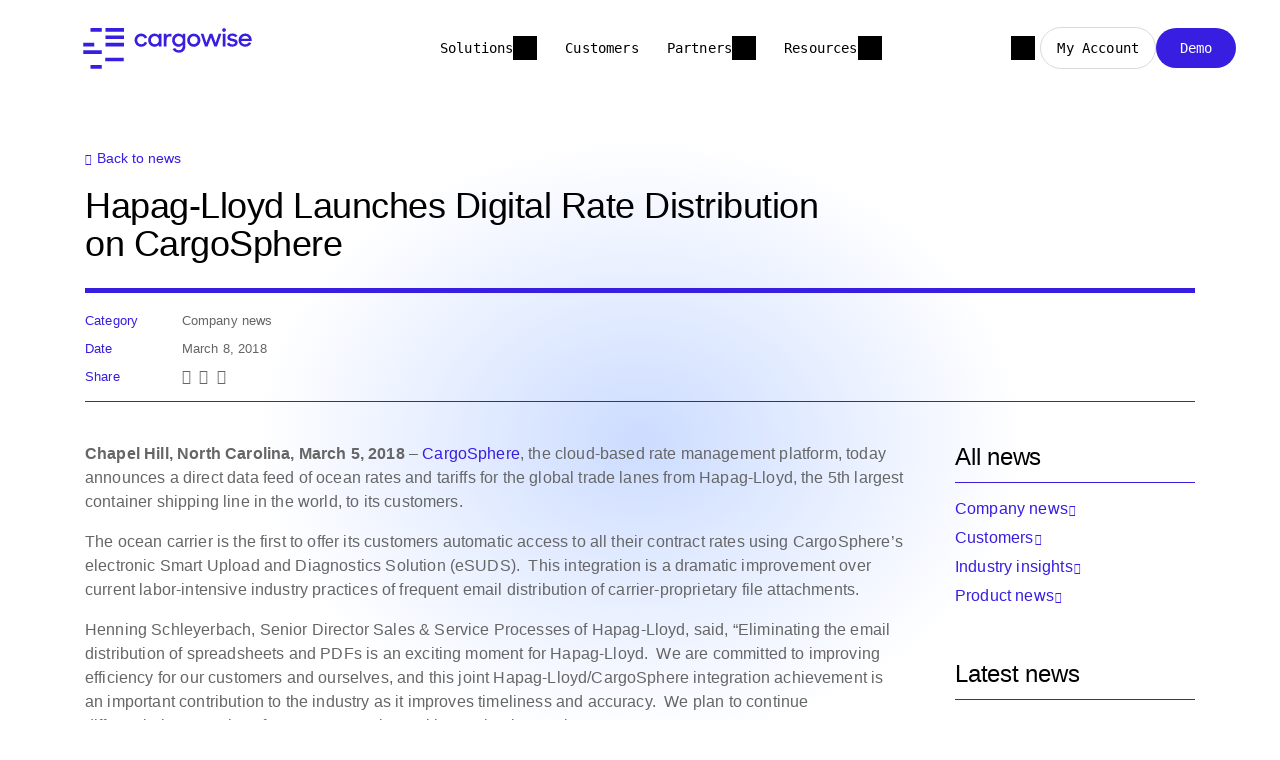

--- FILE ---
content_type: text/html; charset=utf-8
request_url: https://cargowise.com/news/hapag-lloyd-launches-digital-rate-distribution-on-cargosphere/
body_size: 11973
content:
<!DOCTYPE html>
<html lang="en-us">
<head>
    <meta charset="utf-8" />
<link rel="icon" type="image/png" href="/media/favicons/cargowise.png?width=32&amp;height=32">
<meta name="viewport" content="width=device-width, initial-scale=1.0, maximum-scale=1.0, user-scalable=0, shrink-to-fit=no">
<meta http-equiv="X-UA-Compatible" content="IE=edge,chrome=1" />
<title>
    Hapag-Lloyd Launches Digital Rate Distribution on CargoSphere | CargoWise
</title>
<meta name="Description" content="" />
<meta name="Name" content="" />
<meta name="Keywords" content="" />
<link rel="canonical" href="https://www.cargowise.com/news/hapag-lloyd-launches-digital-rate-distribution-on-cargosphere/" />
<link rel="alternate" hreflang="en-us" href="https://www.cargowise.com/news/hapag-lloyd-launches-digital-rate-distribution-on-cargosphere/" />
<meta property="og:type" content="article" />
<meta property="og:url" content="https://www.cargowise.com/news/hapag-lloyd-launches-digital-rate-distribution-on-cargosphere/" />
<meta property="og:title" content="" />
<meta property="og:description" content="" />
<meta property="og:image" content="https://cargowise.com/media/bhongvvh/hapag-lloyd-digital-rate-distribution-in-cargosphere-platform-330.gif?v=1d6cede2073cd50">
<meta property="og:image:type" content="image/jpeg">
<meta name="twitter:card" content="summary_large_image">
<meta name="twitter:title" content="">
<meta name="twitter:description" content="">
<meta name="twitter:image" content="https://cargowise.com/media/bhongvvh/hapag-lloyd-digital-rate-distribution-in-cargosphere-platform-330.gif?v=1d6cede2073cd50">
<meta name="apple-mobile-web-app-title" content="CargoWise">
<meta name="application-name" content="CargoWise">
<link rel="apple-touch-icon" sizes="57x57" href="/media/favicons/cargowise.png?width=57&amp;height=57">
<link rel="apple-touch-icon" sizes="60x60" href="/media/favicons/cargowise.png?width=60&amp;height=60">
<link rel="apple-touch-icon" sizes="72x72" href="/media/favicons/cargowise.png?width=72&amp;height=72">
<link rel="apple-touch-icon" sizes="76x76" href="/media/favicons/cargowise.png?width=76&amp;height=76">
<link rel="apple-touch-icon" sizes="114x114" href="/media/favicons/cargowise.png?width=114&amp;height=114">
<link rel="apple-touch-icon" sizes="120x120" href="/media/favicons/cargowise.png?width=120&amp;height=120">
<link rel="apple-touch-icon" sizes="144x144" href="/media/favicons/cargowise.png?width=144&amp;height=144">
<link rel="apple-touch-icon" sizes="152x152" href="/media/favicons/cargowise.png?width=152&amp;height=152">
<link rel="apple-touch-icon" sizes="180x180" href="/media/favicons/cargowise.png?width=180&amp;height=180">
<link rel="icon" type="image/png" sizes="192x192" href="/media/favicons/cargowise.png?width=192&amp;height=192">
<link rel="icon" type="image/png" sizes="32x32" href="/media/favicons/cargowise.png?width=32&amp;height=32">
<link rel="icon" type="image/png" sizes="96x96" href="/media/favicons/cargowise.png?width=96&amp;height=96">
<link rel="icon" type="image/png" sizes="16x16" href="/media/favicons/cargowise.png?width=16&amp;height=16">
<link rel="manifest" href="/media/favicons/cargowise-manifest.json">
<meta name="msapplication-TileColor" content="#fff">
<meta name="msapplication-TileImage" content="/media/favicons/cargowise.png?width=144&height=144">
<meta name="theme-color" content="#ffffff">
    
<!-- be_ixf, sdk, gho-->
<meta name="be:sdk" content="dotnet_sdk_1.4.30" />
<meta name="be:timer" content="0ms" />
<meta name="be:orig_url" content="https%3a%2f%2fcargowise.com%2fnews%2fhapag-lloyd-launches-digital-rate-distribution-on-cargosphere%2f" />
<meta name="be:capsule_url" content="https%3a%2f%2fixfd1-api.bc0a.com%2fapi%2fixf%2f1.0.0%2fget_capsule%2ff00000000266092%2f651831499" />
<meta name="be:norm_url" content="https%3a%2f%2fcargowise.com%2fnews%2fhapag-lloyd-launches-digital-rate-distribution-on-cargosphere%2f" />
<meta name="be:api_dt" content="py_2025; pm_09; pd_04; ph_23; pmh_12; p_epoch:1757052760672" />
<meta name="be:mod_dt" content="py_2025; pm_09; pd_04; ph_23; pmh_12; p_epoch:1757052760672" />
<meta name="be:messages" content="0" />

    <!-- Google Tag Manager -->
<script>
dataLayer = [];
(function(w,d,s,l,i){w[l]=w[l]||[];w[l].push({'gtm.start':
new Date().getTime(),event:'gtm.js'});var f=d.getElementsByTagName(s)[0],
j=d.createElement(s),dl=l!='dataLayer'?'&l='+l:'';j.async=true;j.src=
'https://www.googletagmanager.com/gtm.js?id='+i+dl;f.parentNode.insertBefore(j,f);
})(window,document,'script','dataLayer','GTM-PV2WNTV');</script>
<!-- End Google Tag Manager -->

        <link rel="preload" as="font" type="font/woff2" crossorigin="anonymous" href="/css/fonts/wtg-symbols.woff2" />
        <link rel="preload" as="font" type="font/woff2" crossorigin="anonymous" href="/css/vendor/fontawesome-free/webfonts/fa-brands-400.woff2" />
    <link href="/sb/cargowise-css.v45.css" rel="stylesheet">
    <script src="https://cmp.osano.com/AzqNPnSIWrqnv2DHN/d67eecdc-d0b9-4b58-a625-29c168020c5b/osano.js?variant=two"></script>
<script>
    var _hmt = _hmt || [];
    (function () {
        if (location.host.indexOf(".cn") > 0) {
            var hm = document.createElement("script");
            hm.src = "https://hm.baidu.com/hm.js?32e12608d3f275438f83292bee2afaa6";
            var s = document.getElementsByTagName("script")[0];
            s.parentNode.insertBefore(hm, s);
        }
    })();
</script>
<script src="/scripts/vendor/lottie/lottie.js"></script>
<meta name="google-site-verification" content="dlKMKTJhhnQ0xWxLgm9YKHGQXrNfwUPH2-jUevgpWCs" />
</head>
<body id="body" class="body-hapag-lloyd-launches-digital-rate-distribution-on-cargosphere ">
    <!-- Google Tag Manager (noscript) -->
<noscript><iframe src="https://www.googletagmanager.com/ns.html?id=GTM-PV2WNTV"
height="0" width="0" style="display:none;visibility:hidden"></iframe></noscript>
<!-- End Google Tag Manager (noscript) -->

    
    <header id="site-header">
        





<nav class="navbar navbar-expand-lg fixed-top collapsed navigation" id="mainNav">
    <div class="nav-container">
        <div class="navbar-header">
            <a class="navbar-brand" href="/" title="CargoWise">
                    <img alt="CargoWise" src="/media/zfpirzxd/cargowise-logo.svg" />
            </a>
                    <div data-nav-segment="search">
            <input type="text" class="nav-search-input"
            placeholder="Search..." />
        <a class="nav-link " href="/search/"         ></a>
                        <span class="search-close"></span>
                    </div>
            <button class="navbar-collapse-control" aria-controls="navbarResponsive" data-toggle="collapse" data-target="#navbarResponsive" aria-expanded="false" aria-label="Toggle navigation">
                <span class="toggle-open">Menu</span>
                <span class="toggle-close">Close</span>
                <div class="navbar-toggler navbar-toggler-right collapsed" data-toggle="collapse" data-target="#navbarResponsive">
                    <span></span><span></span><span></span><span></span>
                </div>
            </button>
        </div>
        <div id="navbarResponsive" class="collapse navbar-collapse">
            <ul class="navbar-nav">
                            <li class="nav-item dropdown " data-nav-segment="solutions">
                                <a href="#" class="dropdown-toggle nav-item-toggle" id="navbar-dropdown-link-25763" data-target="dropdown-menu-25763" data-toggle="dropdown" aria-haspopup="true" aria-expanded="false">Solutions</a>

                                <div id="dropdown-menu-25763" aria-labelledby="navbar-dropdown-link-25763" class="dropdown-menu nav-menu">
                                    <a href="#" class="toggler">Solutions</a>
                                    



<div class="panel" >
    
<div class="container">
    <div class="row ">



<div class="col-lg-12">
        <div class="area" >
            

    <div class="tabbed-content flex-row d-lg-flex left-tabs ">
        <ul class="nav nav-tabs  flex-column" role="tablist">
                    <li class="nav-item">
                        <a class="nav-link  active moving-arrow" id="ac3929e1-eac2-4593-816d-4ce77b30a56a-freight-forwarders-tab" data-toggle="tab" data-target="#tab-content-ac3929e1-eac2-4593-816d-4ce77b30a56a #freight-forwarders" role="tab" aria-controls="freight-forwarders" aria-selected="true">
                            <span>Freight Forwarders</span>
                        </a>
                    </li>
                    <li class="nav-item">
                        <a class="nav-link  moving-arrow" id="ac3929e1-eac2-4593-816d-4ce77b30a56a-customs-brokers-tab" data-toggle="tab" data-target="#tab-content-ac3929e1-eac2-4593-816d-4ce77b30a56a #customs-brokers" role="tab" aria-controls="customs-brokers" aria-selected="false">
                            <span>Customs Brokers</span>
                        </a>
                    </li>
                    <li class="nav-item">
                        <a class="nav-link  moving-arrow" id="ac3929e1-eac2-4593-816d-4ce77b30a56a-warehouse-operators-tab" data-toggle="tab" data-target="#tab-content-ac3929e1-eac2-4593-816d-4ce77b30a56a #warehouse-operators" role="tab" aria-controls="warehouse-operators" aria-selected="false">
                            <span>Warehouse operators</span>
                        </a>
                    </li>
                    <li class="nav-item">
                        <a class="nav-link  moving-arrow" id="ac3929e1-eac2-4593-816d-4ce77b30a56a-carriers-tab" data-toggle="tab" data-target="#tab-content-ac3929e1-eac2-4593-816d-4ce77b30a56a #carriers" role="tab" aria-controls="carriers" aria-selected="false">
                            <span>Carriers</span>
                        </a>
                    </li>
                    <li class="nav-item">
                        <a class="nav-link  moving-arrow" id="ac3929e1-eac2-4593-816d-4ce77b30a56a-drayage-operators-tab" data-toggle="tab" data-target="#tab-content-ac3929e1-eac2-4593-816d-4ce77b30a56a #drayage-operators" role="tab" aria-controls="drayage-operators" aria-selected="false">
                            <span>Drayage operators</span>
                        </a>
                    </li>
        </ul>
        <div id="tab-content-ac3929e1-eac2-4593-816d-4ce77b30a56a" class="tab-content  flex-column">
                        <div class="tab-pane fade  show active" id="freight-forwarders" role="tabpanel" aria-labelledby="ac3929e1-eac2-4593-816d-4ce77b30a56a-freight-forwarders-tab">
                            



<div class="panel" >
    
<div class="container">
    <div class="row ">



<div class="col-lg-5">
        <div class="area" >
            

<div class="link-card link-card-style-5 has-link">
<a id='kwmajq' href='/solutions/cargowise-forwarding/' target=''>        <div class="link-card-icon" style="background-image:url(/media/ph1ghhnz/international-forwarding.svg?v=1dc32214f0ffe30)"></div>
    <h6 class="link-card-heading-text">International Forwarding</h6>
    <div class="link-card-descriptive-text">
                <p>Unlock the world&#x2019;s supply chains with&#xA0;deeply integrated&#xA0;international forwarding capabilities</p>
    </div>
        <div class="link-card-learn-more-text">
            <label>Learn more</label>
        </div>
</a></div>

<div class="link-card link-card-style-5 has-link">
<a id='d9ed24' href='/solutions/cargowise-customs/' target=''>        <div class="link-card-icon" style="background-image:url(/media/pbzlyjv1/customs-and-compliance-1.svg?v=1dc32214ed58d40)"></div>
    <h6 class="link-card-heading-text">Customs and Compliance</h6>
    <div class="link-card-descriptive-text">
                <p>Centralize&#xA0;your global trade operations and strengthen your supply chain</p>
    </div>
        <div class="link-card-learn-more-text">
            <label>Learn more</label>
        </div>
</a></div>

<div class="link-card link-card-style-5 has-link">
<a id='uflmwq' href='/solutions/cargowise-ecommerce/' target=''>        <div class="link-card-icon" style="background-image:url(/media/i4bevapl/international-ecommerce.svg?v=1dc32214f172a20)"></div>
    <h6 class="link-card-heading-text">International eCommerce</h6>
    <div class="link-card-descriptive-text">
                <p>Faster, safer, and more reliable&#xA0;cross-border ecommerce&#xA0;fulfilment</p>
    </div>
        <div class="link-card-learn-more-text">
            <label>Learn more</label>
        </div>
</a></div>

<div class="link-card link-card-style-5 has-link">
<a id='npj0wj' href='/solutions/cargowise-transport/' target=''>        <div class="link-card-icon" style="background-image:url(/media/zixd2ulf/transport.svg?v=1dc32214eb708c0)"></div>
    <h6 class="link-card-heading-text">Transport</h6>
    <div class="link-card-descriptive-text">
                <p>Optimize transport performance and profitability to drive your business forward</p>
    </div>
        <div class="link-card-learn-more-text">
            <label>Learn more</label>
        </div>
</a></div>

<div class="link-card link-card-style-5 has-link">
<a id='0ycfww' href='/solutions/cargowise-warehouse/transit-warehouse/' target=''>        <div class="link-card-icon" style="background-image:url(/media/qw5dlavz/transit-warehouse.svg?v=1dc322cc9299e50)"></div>
    <h6 class="link-card-heading-text">Transit Warehouse</h6>
    <div class="link-card-descriptive-text">
                <p>Streamline goods-in to goods-out with greater accuracy and control</p>
    </div>
        <div class="link-card-learn-more-text">
            <label>Learn more</label>
        </div>
</a></div>

        </div>
</div>



<div class="col-lg-5">
        <div class="area" >
            

<div class="link-card link-card-style-5 has-link">
<a id='tgnmpn' href='/cargowise-mega-features/' target=''>        <div class="link-card-icon" style="background-image:url(/media/lkzcju4c/mega-features.svg?v=1dc32214ea75150)"></div>
    <h6 class="link-card-heading-text">Mega features</h6>
    <div class="link-card-descriptive-text">
                <p>Powerful new features that give you greater visibility, productivity, and control&#xA0;</p>
    </div>
        <div class="link-card-learn-more-text">
            <label>Learn more</label>
        </div>
</a></div>

<div class="link-card link-card-style-5 has-link">
<a id='cmibpj' href='/solutions/cargowise-parcel/' target=''>        <div class="link-card-icon" style="background-image:url(/media/nekh5wsc/parcel.svg?v=1dc32214eeb5f30)"></div>
    <h6 class="link-card-heading-text">Parcel</h6>
    <div class="link-card-descriptive-text">
                <p>Grow&#xA0;your business with B2B final-mile shipping and B2C final-mile delivery</p>
    </div>
        <div class="link-card-learn-more-text">
            <label>Learn more</label>
        </div>
</a></div>

<div class="link-card link-card-style-5 has-link">
<a id='pkykhu' href='/solutions/cargowise-enterprise/' target=''>        <div class="link-card-icon" style="background-image:url(/media/yjqdmqeq/enterprise.svg?v=1dc32214ef59860)"></div>
    <h6 class="link-card-heading-text">Enterprise</h6>
    <div class="link-card-descriptive-text">
                <p>Work faster and smarter with&#xA0;powerful, deeply integrated enterprise tools</p>
    </div>
        <div class="link-card-learn-more-text">
            <label>Learn more</label>
        </div>
</a></div>

<div class="link-card link-card-style-5 has-link">
<a id='d0qde0' href='/solutions/cargowise-neo/' target=''>        <div class="link-card-icon" style="background-image:url(/media/vv1bruum/cargowise-neo.svg?v=1dc32214ebb9ca0)"></div>
    <h6 class="link-card-heading-text">CargoWise Neo</h6>
    <div class="link-card-descriptive-text">
                <p>Give your customers live access to their shipments, orders, declarations, invoices, and more.</p>
    </div>
        <div class="link-card-learn-more-text">
            <label>Learn more</label>
        </div>
</a></div>

<div class="link-card link-card-style-5 has-link">
<a id='aemfse' href='/solutions/cargowise-forwarding/container-transport-optimization/' target=''>        <div class="link-card-icon" style="background-image:url(/media/kmspui2t/cto.svg?v=1dc86c96636fb20)"></div>
    <h6 class="link-card-heading-text">Container Transport Optimization</h6>
    <div class="link-card-descriptive-text">
                <p>Cut the cost of landside export transportation with Container Transport Optimization.</p>
    </div>
        <div class="link-card-learn-more-text">
            <label>Learn more</label>
        </div>
</a></div>

        </div>
</div>



<div class="col-lg-2">
        <div class="area" >
            

    <div class="owl-carousel owl-theme" 
         id="owl-carousel-e96116fa-2428-4a4a-a8fe-195bbe2db3f1" 
         data-slide-margin="0" 
         data-autoplay="false" 
         data-autoplay-timeout="0"
         data-rtl="false" 
         data-slide-count="3"
         data-slides-per-page-mobile="1"
         data-slides-per-page-desktop="1">
                        <div class="item">
                            <div class="container">
                                <div class="row">
                                    <div class="col-12">
                                        



<div class="panel" >
    
<div class="container">
    <div class="row ">



<div class="col-lg-12">
        <div class="area card background-bright-blue-tint" >
            
<p><span class="badge">eBook</span></p>
<h3>The four layers of cost efficiency</h3>
<p><a id="fhvoq5" href="/lp/ebook-the-four-layers-of-cost-efficiency/" title="eBook - The four layers of cost efficiency" class="cta-button">Download</a></p>
        </div>
</div>
    </div>
</div>
</div>



                                    </div>
                                </div>
                            </div>
                        </div>
                        <div class="item">
                            <div class="container">
                                <div class="row">
                                    <div class="col-12">
                                        



<div class="panel" >
    
<div class="container">
    <div class="row ">



<div class="col-lg-12">
        <div class="area card background-bright-blue-tint" >
            
<p><span class="badge">eBook</span></p>
<h3>Defining productivity in the global logistics environment</h3>
<p><a id="ywrx3e" href="/lp/ebook-defining-productivity-in-the-global-logistics-environment/" title="eBook- Defining productivity in the global logistics environment" class="cta-button">Download</a></p>
        </div>
</div>
    </div>
</div>
</div>



                                    </div>
                                </div>
                            </div>
                        </div>
    </div>

        </div>
</div>
    </div>
</div>
</div>



                        </div>
                        <div class="tab-pane fade " id="customs-brokers" role="tabpanel" aria-labelledby="ac3929e1-eac2-4593-816d-4ce77b30a56a-customs-brokers-tab">
                            



<div class="panel" >
    
<div class="container">
    <div class="row ">



<div class="col-lg-5">
        <div class="area" >
            

<div class="link-card link-card-style-5 has-link">
<a id='vmhumm' href='/solutions/cargowise-customs/' target=''>        <div class="link-card-icon" style="background-image:url(/media/pbzlyjv1/customs-and-compliance-1.svg?v=1dc32214ed58d40)"></div>
    <h6 class="link-card-heading-text">Customs and Compliance</h6>
    <div class="link-card-descriptive-text">
                <p>Centralize&#xA0;your global trade operations and strengthen your supply chain</p>
    </div>
        <div class="link-card-learn-more-text">
            <label>Learn more</label>
        </div>
</a></div>

<div class="link-card link-card-style-5 has-link">
<a id='ulnt8z' href='/solutions/cargowise-enterprise/' target=''>        <div class="link-card-icon" style="background-image:url(/media/yjqdmqeq/enterprise.svg?v=1dc32214ef59860)"></div>
    <h6 class="link-card-heading-text">Enterprise</h6>
    <div class="link-card-descriptive-text">
                <p>&#xA;Work faster and smarter with&#xA0;powerful, deeply integrated enterprise tools</p>
    </div>
        <div class="link-card-learn-more-text">
            <label>Learn more</label>
        </div>
</a></div>

        </div>
</div>



<div class="col-lg-5">
        <div class="area" >
            

<div class="link-card link-card-style-5 has-link">
<a id='dnms4b' href='/solutions/cargowise-customs/bonded-warehouse/' target=''>        <div class="link-card-icon" style="background-image:url(/media/wlpd4ohx/bonded-warehouse.svg?v=1dc32214f21d880)"></div>
    <h6 class="link-card-heading-text">Bonded Warehouse</h6>
    <div class="link-card-descriptive-text">
                <p>Integrate&#xA0;your customs brokerage and warehouse operations</p>
    </div>
        <div class="link-card-learn-more-text">
            <label>Learn more</label>
        </div>
</a></div>

<div class="link-card link-card-style-5 has-link">
<a id='ufodi5' href='/solutions/cargowise-neo/' target=''>        <div class="link-card-icon" style="background-image:url(/media/vv1bruum/cargowise-neo.svg?v=1dc32214ebb9ca0)"></div>
    <h6 class="link-card-heading-text">CargoWise Neo</h6>
    <div class="link-card-descriptive-text">
                <p>Give your customers live access to their shipments, orders, declarations, invoices, and more.</p>
    </div>
        <div class="link-card-learn-more-text">
            <label>Learn more</label>
        </div>
</a></div>

        </div>
</div>



<div class="col-lg-2">
        <div class="area" >
            

    <div class="owl-carousel owl-theme" 
         id="owl-carousel-8c126d85-3662-439d-b084-5d23a7892166" 
         data-slide-margin="0" 
         data-autoplay="false" 
         data-autoplay-timeout="0"
         data-rtl="false" 
         data-slide-count="3"
         data-slides-per-page-mobile="1"
         data-slides-per-page-desktop="1">
                        <div class="item">
                            <div class="container">
                                <div class="row">
                                    <div class="col-12">
                                        



<div class="panel" >
    
<div class="container">
    <div class="row ">



<div class="col-lg-12">
        <div class="area card background-bright-blue-tint" >
            
<p><span class="badge">eBook</span></p>
<h3>The shift to global customs</h3>
<p><a id="i10n6x" href="/lp/global-customs-ebook/" title="Global customs eBook" class="cta-button">Download</a></p>
        </div>
</div>
    </div>
</div>
</div>



                                    </div>
                                </div>
                            </div>
                        </div>
                        <div class="item">
                            <div class="container">
                                <div class="row">
                                    <div class="col-12">
                                        



<div class="panel" >
    
<div class="container">
    <div class="row ">



<div class="col-lg-12">
        <div class="area card background-bright-blue-tint" >
            
<p><span class="badge">eBook</span></p>
<h3>Taking complexity out of compliance<span> </span></h3>
<p><a id="hzv1a5" href="/lp/cargowise-compliance-ebook/" title="CargoWise Compliance eBook" class="cta-button">Download</a></p>
        </div>
</div>
    </div>
</div>
</div>



                                    </div>
                                </div>
                            </div>
                        </div>
                        <div class="item">
                            <div class="container">
                                <div class="row">
                                    <div class="col-12">
                                        



<div class="panel" >
    
<div class="container">
    <div class="row ">



<div class="col-lg-12">
        <div class="area card background-bright-blue-tint" >
            
<p><span class="badge">eBook</span></p>
<h3>Four layers of cost efficiency</h3>
<p><a id="mmo3gg" href="/lp/ebook-the-four-layers-of-cost-efficiency/" title="eBook - The four layers of cost efficiency" class="cta-button">Download</a></p>
        </div>
</div>
    </div>
</div>
</div>



                                    </div>
                                </div>
                            </div>
                        </div>
    </div>

        </div>
</div>
    </div>
</div>
</div>



                        </div>
                        <div class="tab-pane fade " id="warehouse-operators" role="tabpanel" aria-labelledby="ac3929e1-eac2-4593-816d-4ce77b30a56a-warehouse-operators-tab">
                            



<div class="panel" >
    
<div class="container">
    <div class="row ">



<div class="col-lg-5">
        <div class="area" >
            

<div class="link-card link-card-style-5 has-link">
<a id='rz8u5k' href='/solutions/cargowise-warehouse/product-warehouse/' target=''>        <div class="link-card-icon" style="background-image:url(/media/gfghzjpx/product-warehouse.svg?v=1dc32214f2c11b0)"></div>
    <h6 class="link-card-heading-text">Product Warehouse</h6>
    <div class="link-card-descriptive-text">
                <p>A scalable solution to&#xA0;optimize&#xA0;your warehousing and distribution processes</p>
    </div>
        <div class="link-card-learn-more-text">
            <label>Learn more</label>
        </div>
</a></div>

<div class="link-card link-card-style-5 has-link">
<a id='j2xnav' href='/solutions/cargowise-customs/bonded-warehouse/' target=''>        <div class="link-card-icon" style="background-image:url(/media/wlpd4ohx/bonded-warehouse.svg?v=1dc32214f21d880)"></div>
    <h6 class="link-card-heading-text">Bonded Warehouse</h6>
    <div class="link-card-descriptive-text">
                <p>Integrate&#xA0;your customs brokerage and warehouse operations</p>
    </div>
        <div class="link-card-learn-more-text">
            <label>Learn more</label>
        </div>
</a></div>

<div class="link-card link-card-style-5 has-link">
<a id='3l4yob' href='/solutions/cargowise-warehouse/transit-warehouse/' target=''>        <div class="link-card-icon" style="background-image:url(/media/qw5dlavz/transit-warehouse.svg?v=1dc322cc9299e50)"></div>
    <h6 class="link-card-heading-text">Transit Warehouse</h6>
    <div class="link-card-descriptive-text">
                <p>Streamline goods-in to goods-out with greater accuracy and control</p>
    </div>
        <div class="link-card-learn-more-text">
            <label>Learn more</label>
        </div>
</a></div>

<div class="link-card link-card-style-5 has-link">
<a id='eukcbx' href='/solutions/cargowise-ecommerce/' target=''>        <div class="link-card-icon" style="background-image:url(/media/i4bevapl/international-ecommerce.svg?v=1dc32214f172a20)"></div>
    <h6 class="link-card-heading-text">International eCommerce</h6>
    <div class="link-card-descriptive-text">
                <p>Faster, safer, and more reliable&#xA0;cross-border ecommerce&#xA0;fulfilment</p>
    </div>
        <div class="link-card-learn-more-text">
            <label>Learn more</label>
        </div>
</a></div>

        </div>
</div>



<div class="col-lg-5">
        <div class="area" >
            

<div class="link-card link-card-style-5 has-link">
<a id='sc1nuw' href='/solutions/cargowise-parcel/' target=''>        <div class="link-card-icon" style="background-image:url(/media/nekh5wsc/parcel.svg?v=1dc32214eeb5f30)"></div>
    <h6 class="link-card-heading-text">Parcel</h6>
    <div class="link-card-descriptive-text">
                <p>Grow&#xA0;your business with B2B final-mile shipping and B2C final-mile delivery</p>
    </div>
        <div class="link-card-learn-more-text">
            <label>Learn more</label>
        </div>
</a></div>

<div class="link-card link-card-style-5 has-link">
<a id='f26lz3' href='/solutions/cargowise-enterprise/' target=''>        <div class="link-card-icon" style="background-image:url(/media/yjqdmqeq/enterprise.svg?v=1dc32214ef59860)"></div>
    <h6 class="link-card-heading-text">Enterprise</h6>
    <div class="link-card-descriptive-text">
                <p>Work faster and smarter with&#xA0;powerful, deeply integrated enterprise tools</p>
    </div>
        <div class="link-card-learn-more-text">
            <label>Learn more</label>
        </div>
</a></div>

<div class="link-card link-card-style-5 has-link">
<a id='wbyvht' href='/solutions/cargowise-neo/' target=''>        <div class="link-card-icon" style="background-image:url(/media/vv1bruum/cargowise-neo.svg?v=1dc32214ebb9ca0)"></div>
    <h6 class="link-card-heading-text">CargoWise Neo</h6>
    <div class="link-card-descriptive-text">
                <p>Give your customers live access to their shipments, orders, declarations, invoices, and more.</p>
    </div>
        <div class="link-card-learn-more-text">
            <label>Learn more</label>
        </div>
</a></div>

        </div>
</div>



<div class="col-lg-2">
        <div class="area" >
            

    <div class="owl-carousel owl-theme" 
         id="owl-carousel-f8ac7aa8-82a3-4592-bf62-a4837c618c81" 
         data-slide-margin="0" 
         data-autoplay="false" 
         data-autoplay-timeout="0"
         data-rtl="false" 
         data-slide-count="3"
         data-slides-per-page-mobile="1"
         data-slides-per-page-desktop="1">
                        <div class="item">
                            <div class="container">
                                <div class="row">
                                    <div class="col-12">
                                        



<div class="panel" >
    
<div class="container">
    <div class="row ">



<div class="col-lg-12">
        <div class="area card background-bright-blue-tint" >
            
<p><span class="badge">eBook</span></p>
<h3>Global warehouse suite</h3>
<p><a id="66t6yk" href="/lp/cargowise-global-warehouse-suite-ebook/" title="CargoWise Global Warehouse Suite eBook" class="cta-button">Download</a></p>
        </div>
</div>
    </div>
</div>
</div>



                                    </div>
                                </div>
                            </div>
                        </div>
                        <div class="item">
                            <div class="container">
                                <div class="row">
                                    <div class="col-12">
                                        



<div class="panel" >
    
<div class="container">
    <div class="row ">



<div class="col-lg-12">
        <div class="area card background-bright-blue-tint" >
            
<p><span class="badge">eBook</span></p>
<h3>Transit Warehouse ebook<span> </span></h3>
<p><a id="a50h06" href="/lp/ebook-transit-warehouse/" title="eBook - Transit Warehouse" class="cta-button">Download</a></p>
        </div>
</div>
    </div>
</div>
</div>



                                    </div>
                                </div>
                            </div>
                        </div>
                        <div class="item">
                            <div class="container">
                                <div class="row">
                                    <div class="col-12">
                                        



<div class="panel" >
    
<div class="container">
    <div class="row ">



<div class="col-lg-12">
        <div class="area card background-bright-blue-tint" >
            
<p><span class="badge">eBook</span></p>
<h3>Four layers cost efficiency ebook</h3>
<p><a id="464zwd" href="/lp/ebook-the-four-layers-of-cost-efficiency/" title="eBook - The four layers of cost efficiency" class="cta-button">Download</a></p>
        </div>
</div>
    </div>
</div>
</div>



                                    </div>
                                </div>
                            </div>
                        </div>
    </div>

        </div>
</div>
    </div>
</div>
</div>



                        </div>
                        <div class="tab-pane fade " id="carriers" role="tabpanel" aria-labelledby="ac3929e1-eac2-4593-816d-4ce77b30a56a-carriers-tab">
                            



<div class="panel" >
    
<div class="container">
    <div class="row ">



<div class="col-lg-5">
        <div class="area" >
            

<div class="link-card link-card-style-5 has-link">
<a id='b5nkjv' href='/solutions/cargowise-carrier/carrier-connectivity/' target=''>        <div class="link-card-icon" style="background-image:url(/media/ulbi5lwi/carrier-connectivity.svg?v=1dc32214f30a590)"></div>
    <h6 class="link-card-heading-text">Carrier Connectivity</h6>
    <div class="link-card-descriptive-text">
                <p>Put your entire suite of services at the fingertips of the world&#x2019;s largest forwarders</p>
    </div>
        <div class="link-card-learn-more-text">
            <label>Learn more</label>
        </div>
</a></div>

<div class="link-card link-card-style-5 has-link">
<a id='idm7wx' href='/solutions/cargowise-carrier/liner-and-agency/' target=''>        <div class="link-card-icon" style="background-image:url(/media/bbxfd3dm/liner-and-agency.svg?v=1dc32214f353970)"></div>
    <h6 class="link-card-heading-text">Liner and Agency</h6>
    <div class="link-card-descriptive-text">
                <p>Control your entire ocean operations from a single platform for unparalleled visibility, automation, and productivity .</p>
    </div>
        <div class="link-card-learn-more-text">
            <label>Learn more</label>
        </div>
</a></div>

        </div>
</div>



<div class="col-lg-5">
        <div class="area" >
            

<div class="link-card link-card-style-5 has-link">
<a id='uvgyv6' href='/solutions/cargowise-enterprise/' target=''>        <div class="link-card-icon" style="background-image:url(/media/yjqdmqeq/enterprise.svg?v=1dc32214ef59860)"></div>
    <h6 class="link-card-heading-text">Enterprise</h6>
    <div class="link-card-descriptive-text">
                <p>Maximize warehouse&#xA0;efficiency and profitability&#xA0;with our global warehouse solution</p>
    </div>
        <div class="link-card-learn-more-text">
            <label>Learn more</label>
        </div>
</a></div>

<div class="link-card link-card-style-5 has-link">
<a id='lfsulm' href='/solutions/cargowise-neo/' target=''>        <div class="link-card-icon" style="background-image:url(/media/vv1bruum/cargowise-neo.svg?v=1dc32214ebb9ca0)"></div>
    <h6 class="link-card-heading-text">CargoWise Neo</h6>
    <div class="link-card-descriptive-text">
                <p>Give your customers live access to their shipments, orders, declarations, invoices, and more.</p>
    </div>
        <div class="link-card-learn-more-text">
            <label>Learn more</label>
        </div>
</a></div>

        </div>
</div>



<div class="col-lg-2">
        <div class="area" >
            

    <div class="owl-carousel owl-theme" 
         id="owl-carousel-74e740de-5767-4805-909f-499daaac5882" 
         data-slide-margin="0" 
         data-autoplay="false" 
         data-autoplay-timeout="0"
         data-rtl="false" 
         data-slide-count="2"
         data-slides-per-page-mobile="1"
         data-slides-per-page-desktop="1">
                        <div class="item">
                            <div class="container">
                                <div class="row">
                                    <div class="col-12">
                                        



<div class="panel" >
    
<div class="container">
    <div class="row ">



<div class="col-lg-12">
        <div class="area card background-bright-blue-tint" >
            
<p><span class="badge">eBook</span></p>
<h3>The four layers of cost efficiency</h3>
<p><a id="fhvoq5" href="/lp/ebook-the-four-layers-of-cost-efficiency/" title="eBook - The four layers of cost efficiency" class="cta-button">Download</a></p>
        </div>
</div>
    </div>
</div>
</div>



                                    </div>
                                </div>
                            </div>
                        </div>
                        <div class="item">
                            <div class="container">
                                <div class="row">
                                    <div class="col-12">
                                        



<div class="panel" >
    
<div class="container">
    <div class="row ">



<div class="col-lg-12">
        <div class="area card background-bright-blue-tint" >
            
<p><span class="badge">eBook</span></p>
<h3>Defining productivity in the global logistics environment</h3>
<p><a id="ywrx3e" href="/lp/ebook-defining-productivity-in-the-global-logistics-environment/" title="eBook- Defining productivity in the global logistics environment" class="cta-button">Download</a></p>
        </div>
</div>
    </div>
</div>
</div>



                                    </div>
                                </div>
                            </div>
                        </div>
    </div>

        </div>
</div>
    </div>
</div>
</div>



                        </div>
                        <div class="tab-pane fade " id="drayage-operators" role="tabpanel" aria-labelledby="ac3929e1-eac2-4593-816d-4ce77b30a56a-drayage-operators-tab">
                            



<div class="panel" >
    
<div class="container">
    <div class="row ">



<div class="col-lg-5">
        <div class="area" >
            

<div class="link-card link-card-style-5 has-link">
<a id='9wjnmn' href='http://www.cargowise.com/landside/' target=''>        <div class="link-card-icon" style="background-image:url(/media/4xkp4rb1/landside-1.svg?v=1dc32214f5bd440)"></div>
    <h6 class="link-card-heading-text">CargoWise Landside</h6>
    <div class="link-card-descriptive-text">
                <p>Our suite of landside logistics solutions built to power the movement and exchange of containers. </p>
    </div>
        <div class="link-card-learn-more-text">
            <label>Learn more</label>
        </div>
</a></div>

<div class="link-card link-card-style-5 has-link">
<a id='tzryya' href='/solutions/cargowise-forwarding/container-transport-optimization/' target=''>        <div class="link-card-icon" style="background-image:url(/media/kmspui2t/cto.svg?v=1dc86c96636fb20)"></div>
    <h6 class="link-card-heading-text">Container Transport Optimization</h6>
    <div class="link-card-descriptive-text">
                <p>Cut the cost of landside export transportation with Container Transport Optimization.</p>
    </div>
        <div class="link-card-learn-more-text">
            <label>Learn more</label>
        </div>
</a></div>

        </div>
</div>



<div class="col-lg-5">
        <div class="area" >
            

<div class="link-card link-card-style-5 has-link">
<a id='jzczpn' href='http://www.cargowise.com/landside/solutions/containers-by-road/drayage-tms/' target=''>        <div class="link-card-icon" style="background-image:url(/media/x5fhy02a/containers-by-road.svg?v=1dc32214f3ab7b0)"></div>
    <h6 class="link-card-heading-text">Containers by road</h6>
    <div class="link-card-descriptive-text">
                <p>A complete enterprise system built for modern container drayage operators.&#xA0;</p>
    </div>
        <div class="link-card-learn-more-text">
            <label>Learn more</label>
        </div>
</a></div>

<div class="link-card link-card-style-5 has-link">
<a id='57xg1z' href='https://www.blumeglobal.com/solutions/carriers/rail-carriers/' target='_blank'>        <div class="link-card-icon" style="background-image:url(/media/aw3pnsah/container-by-rail.svg?v=1dc32214f64fc00)"></div>
    <h6 class="link-card-heading-text">Containers by rail</h6>
    <div class="link-card-descriptive-text">
                <p>Manage and track key rail assets across the entire supply chain.</p>
    </div>
        <div class="link-card-learn-more-text">
            <label>Learn more</label>
        </div>
</a></div>

<div class="link-card link-card-style-5 has-link">
<a id='lnluih' href='https://matchboxexchange.com/' target='_blank'>        <div class="link-card-icon" style="background-image:url(/media/34xg3fxv/container-excahnge.svg?v=1dc32214f606820)"></div>
    <h6 class="link-card-heading-text">Container exchange</h6>
    <div class="link-card-descriptive-text">
                <p>The faster and smarter way to manage your empty containers.</p>
    </div>
        <div class="link-card-learn-more-text">
            <label>Learn more</label>
        </div>
</a></div>

        </div>
</div>



<div class="col-lg-2">
        <div class="area" >
            

    <div class="owl-carousel owl-theme" 
         id="owl-carousel-d84b4c27-8638-4474-8f33-8d6287d4de4f" 
         data-slide-margin="0" 
         data-autoplay="false" 
         data-autoplay-timeout="0"
         data-rtl="false" 
         data-slide-count="3"
         data-slides-per-page-mobile="1"
         data-slides-per-page-desktop="1">
                        <div class="item">
                            <div class="container">
                                <div class="row">
                                    <div class="col-12">
                                        



<div class="panel" >
    
<div class="container">
    <div class="row ">



<div class="col-lg-12">
        <div class="area card background-bright-blue-tint" >
            
<p><span class="badge">eBook</span></p>
<h3>A road map to elevate container drayage operations</h3>
<p><a id="zw2eki" href="http://www.cargowise.com/landside/lp/container-drayage-operations-ebook/" title="Container drayage operations eBook" class="cta-button">Download</a></p>
        </div>
</div>
    </div>
</div>
</div>



                                    </div>
                                </div>
                            </div>
                        </div>
                        <div class="item">
                            <div class="container">
                                <div class="row">
                                    <div class="col-12">
                                        



<div class="panel" >
    
<div class="container">
    <div class="row ">



<div class="col-lg-12">
        <div class="area card background-bright-blue-tint" >
            
<p><span class="badge">Webinar</span></p>
<h3>Streamline your drayage order entry with Order Automation</h3>
<p><a id="hu48ls" href="http://www.cargowise.com/landside/news/on-demand-webinar-streamline-your-drayage-order-entry-with-order-automation/" title="On-demand webinar: Streamline your drayage order entry with Order Automation" class="cta-button">Watch</a></p>
        </div>
</div>
    </div>
</div>
</div>



                                    </div>
                                </div>
                            </div>
                        </div>
                        <div class="item">
                            <div class="container">
                                <div class="row">
                                    <div class="col-12">
                                        



<div class="panel" >
    
<div class="container">
    <div class="row ">



<div class="col-lg-12">
        <div class="area card background-bright-blue-tint" >
            
<p><span class="badge">eBook</span></p>
<h3>Cargo at Rest is Cargo at Risk</h3>
<p><a id="zddcr2" href="http://www.cargowise.com/landside/lp/ebook-cargo-at-rest-is-cargo-at-risk/" title="eBook - Cargo at rest is cargo at risk" class="cta-button">Download</a></p>
        </div>
</div>
    </div>
</div>
</div>



                                    </div>
                                </div>
                            </div>
                        </div>
    </div>

        </div>
</div>
    </div>
</div>
</div>



                        </div>
        </div>
    </div>

        </div>
</div>
    </div>
</div>
</div>



                                </div>
                            </li>
                            <li class="nav-item " data-nav-segment="customers">
        <a class="nav-link " href="/customers/"         >Customers</a>
                            </li>
                            <li class="nav-item dropdown " data-nav-segment="partners">
                                <a href="#" class="dropdown-toggle nav-item-toggle" id="navbar-dropdown-link-25767" data-target="dropdown-menu-25767" data-toggle="dropdown" aria-haspopup="true" aria-expanded="false">Partners</a>

                                <div id="dropdown-menu-25767" aria-labelledby="navbar-dropdown-link-25767" class="dropdown-menu nav-menu">
                                    <a href="#" class="toggler">Partners</a>
                                    



<div class="panel" >
    
<div class="container">
    <div class="row ">



<div class="col-lg-6">
        <div class="area" >
            

<div class="link-card link-card-style-5 has-link">
<a id='sfd3gx' href='/partners/find-a-partner/' target=''>        <div class="link-card-icon" style="background-image:url(/media/p40pmaw0/find-a-partner.svg?v=1dc32214f574060)"></div>
    <h6 class="link-card-heading-text">Find a partner</h6>
    <div class="link-card-descriptive-text">
                <p>Connect with a skilled CargoWise Partner today</p>
    </div>
        <div class="link-card-learn-more-text">
            <label>Learn more</label>
        </div>
</a></div>

        </div>
</div>



<div class="col-lg-6">
        <div class="area" >
            

<div class="link-card link-card-style-5 has-link">
<a id='ssldxr' href='/partners/become-a-partner/' target=''>        <div class="link-card-icon" style="background-image:url(/media/qvmhsdxu/become-a-partner.svg?v=1dc32214f52ac80)"></div>
    <h6 class="link-card-heading-text">Become a partner</h6>
    <div class="link-card-descriptive-text">
                <p>Expand your reach and grow your business</p>
    </div>
        <div class="link-card-learn-more-text">
            <label>Learn more</label>
        </div>
</a></div>

        </div>
</div>
    </div>
</div>
</div>



                                </div>
                            </li>
                            <li class="nav-item dropdown " data-nav-segment="resources">
                                <a href="#" class="dropdown-toggle nav-item-toggle" id="navbar-dropdown-link-25772" data-target="dropdown-menu-25772" data-toggle="dropdown" aria-haspopup="true" aria-expanded="false">Resources</a>

                                <div id="dropdown-menu-25772" aria-labelledby="navbar-dropdown-link-25772" class="dropdown-menu nav-menu">
                                    <a href="#" class="toggler">Resources</a>
                                    



<div class="panel" >
    
<div class="container">
    <div class="row ">



<div class="col-lg-3">
        <div class="area" >
            

<div class="link-card link-card-style-5 has-link">
<a id='lg8xaj' href='https://wisetechacademy.com/' target='_blank'>        <div class="link-card-icon" style="background-image:url(/media/sxrjaukf/academy.svg?v=1dc32214f4e8dd0)"></div>
    <h6 class="link-card-heading-text">Academy</h6>
    <div class="link-card-descriptive-text">
                <p>Unlock your potential</p>
    </div>
        <div class="link-card-learn-more-text">
            <label>Learn more</label>
        </div>
</a></div>

        </div>
</div>



<div class="col-lg-3">
        <div class="area" >
            

<div class="link-card link-card-style-5 has-link">
<a id='3e89lo' href='/learning/certifications/' target=''>        <div class="link-card-icon" style="background-image:url(/media/lnxjjhnp/certifications.svg?v=1dc32214f4984c0)"></div>
    <h6 class="link-card-heading-text">Certifications</h6>
    <div class="link-card-descriptive-text">
                <p>Earn industry recognized credentials</p>
    </div>
        <div class="link-card-learn-more-text">
            <label>Learn more</label>
        </div>
</a></div>

        </div>
</div>



<div class="col-lg-3">
        <div class="area" >
            

<div class="link-card link-card-style-5 has-link">
<a id='lag2ql' href='/news/' target=''>        <div class="link-card-icon" style="background-image:url(/media/urmcxzyv/news.svg?v=1dc32214f43df70)"></div>
    <h6 class="link-card-heading-text">News</h6>
    <div class="link-card-descriptive-text">
                <p>Keep up to date with the latest industry and product news.</p>
    </div>
        <div class="link-card-learn-more-text">
            <label>Learn more</label>
        </div>
</a></div>

        </div>
</div>



<div class="col-lg-3">
        <div class="area" >
            

<div class="link-card link-card-style-5 has-link">
<a id='c7vdad' href='/support/' target=''>        <div class="link-card-icon" style="background-image:url(/media/sg1d4gor/support.svg?v=1dc32214f3f4b90)"></div>
    <h6 class="link-card-heading-text">Support</h6>
    <div class="link-card-descriptive-text">
                <p>Everything you need for CargoWise support.</p>
    </div>
        <div class="link-card-learn-more-text">
            <label>Learn more</label>
        </div>
</a></div>

        </div>
</div>
    </div>
</div>
</div>



                                </div>
                            </li>
            </ul>
            <div class="ctas">
                            <div data-nav-segment="search">
            <input type="text" class="nav-search-input"
            placeholder="Search..." />
        <a class="nav-link " href="/search/"         ></a>
                                    <span class="search-close"></span>
                            </div>
                            <div data-nav-segment="my-account">
        <a class="nav-link " href="https://myaccount.cargowise.com/"         target="_blank" >My Account</a>
                            </div>
                            <div data-nav-segment="demo">
        <a class="nav-link " href="/demo/"         >Demo</a>
                            </div>
                    <div class="dropdown language-selector">
                    </div>
            </div>
        </div>
    </div>
</nav>
    </header>
    
    <div class="container site-container">
        


<header class="masthead-news">
	<div class="container">
		<div class="row">
			<div class="col-lg-12 masthead-news-title-container">
				<p class="back-link-para"><a class="back-link small-caps" href="/news/">Back to news</a></p>
				<h1>Hapag-Lloyd Launches Digital Rate Distribution on CargoSphere</h1>
				<div class="news-article-details">
						<div class="row">
							<div class="col-1">
								<label>Category</label>
							</div>
							<div class="col-11">
								<p>Company news</p>
							</div>
						</div>
					<div class="row">
						<div class="col-1">
							<label>Date</label>
						</div>
						<div class="col-11">
							<p>March 8, 2018</p>
						</div>
					</div>
					<div class="row">
						<div class="col-1">
							<label>Share</label>
						</div>
						<div class="col-11 news-social-links">
							<a target="_blank" aria-label="LinkedIn" href="https://www.linkedin.com/shareArticle?url=http%3A%2F%2Fcargowise.com%2Fnews%2Fhapag-lloyd-launches-digital-rate-distribution-on-cargosphere%2F&mini=true&title=Hapag-Lloyd&#x2B;Launches&#x2B;Digital&#x2B;Rate&#x2B;Distribution&#x2B;on&#x2B;CargoSphere&summary=CargoSphere%2C&#x2B;the&#x2B;cloud-based&#x2B;rate&#x2B;management&#x2B;platform%2C&#x2B;has&#x2B;announced&#x2B;a&#x2B;direct&#x2B;data&#x2B;feed&#x2B;of&#x2B;ocean&#x2B;rates&#x2B;and&#x2B;tariffs&#x2B;for&#x2B;global&#x2B;trade&#x2B;lanes&#x2B;from&#x2B;Hapag-Lloyd.%0A&source=CargoWise">
								<em class="fab fa-linkedin">&nbsp;</em>
							</a>
							<a target="_blank" aria-label="Facebook" href="https://www.facebook.com/sharer.php?u=http%3A%2F%2Fcargowise.com%2Fnews%2Fhapag-lloyd-launches-digital-rate-distribution-on-cargosphere%2F">
								<em class="fab fa-facebook-square">&nbsp;</em>
							</a>
							<a target="_blank" aria-label="Twitter" href="https://www.twitter.com/intent/tweet?url=http%3A%2F%2Fcargowise.com%2Fnews%2Fhapag-lloyd-launches-digital-rate-distribution-on-cargosphere%2F&text=Hapag-Lloyd&#x2B;Launches&#x2B;Digital&#x2B;Rate&#x2B;Distribution&#x2B;on&#x2B;CargoSphere">
								<em class="fab fa-twitter">&nbsp;</em>
							</a>
						</div>
					</div>
				</div>
			</div>
		</div>
	</div>
</header>

<article class="main-content main-content-news">
	<div class="panel grey-right-side-dots small-bottom-padding">
		<div class="container">
			<div class="row">
                <div class="col-lg-9">




<div class="panel" >
    
<div class="container">
    <div class="row ">



<div class="col-lg-12">
        <div class="area" >
            
<p><strong>Chapel Hill, North Carolina, March 5, 2018</strong> &ndash; <a href="http://www.cargosphere.com" target="_blank">CargoSphere</a>, the cloud-based rate management platform, today announces a direct data feed of ocean rates and tariffs for the global trade lanes from Hapag-Lloyd, the 5th largest container shipping line in the world, to its customers.</p><p>The ocean carrier is the first to offer its customers automatic access to all their contract rates using CargoSphere&rsquo;s electronic Smart Upload and Diagnostics Solution (eSUDS).&nbsp; This integration is a dramatic improvement over current labor-intensive industry practices of frequent email distribution of carrier-proprietary file attachments.</p><p>Henning Schleyerbach, Senior Director Sales &amp; Service Processes of Hapag-Lloyd, said, &ldquo;Eliminating the email distribution of spreadsheets and PDFs is an exciting moment for Hapag-Lloyd.&nbsp; We are committed to improving efficiency for our customers and ourselves, and this joint Hapag-Lloyd/CargoSphere integration achievement is an important contribution to the industry as it improves timeliness and accuracy.&nbsp; We plan to continue differentiating ourselves from our competitors with ongoing innovation.&rdquo;</p><p>Managing Director of CargoSphere, Neil Barni, said, &ldquo;The CargoSphere team is thrilled to deliver a real-world, ocean carrier integrated, digital, rate-processing solution to the vast global container shipping industry.&nbsp; It is fast, fully automated and ready to transform the inefficiencies that impede ocean carriers.&nbsp; By accelerating the conversion of ocean freight rates to a fully standardized digital environment we are bringing to market a genuine and meaningful innovation that will move the industry forward.&rdquo;</p><p>The CargoSphere platform offers a 100% digital infrastructure, in which eSUDS establishes an automated data transfer of contract and public tariff rates between an ocean carrier, CargoSphere and the ocean carrier&rsquo;s customers.&nbsp; Digital contract management significantly increases accuracy and <a href="http://cargosphere.com/wp/wp-content/uploads/2016/05/CargoSphere-UASC-Case-Study-Website.pdf" target="_blank">reduces processing times</a> from several days to just a few hours.</p><p>Shipper, freight forwarder, and NVOCC customers can now have visibility to their own new or amended service-contract rates as supplied by Hapag-Lloyd to the CargoSphere platform. This provides a much more efficient and timely process to transform this traditionally complex, time consuming, error prone and costly aspect of ocean shipping.&nbsp;</p><p><img src="/media/khyblp1m/hapag-lloyd-digital-rate-distribution-in-cargosphere-platform.gif"></p><p>A <a href="http://cargosphere.com/wp/wp-content/uploads/2017/02/Drewry-CargoSphere-Industry-Rate-Management-Research-Summary.pdf" target="_blank">Drewry Research Study</a>* from 2017 determined that the annual labor cost of finding, receiving, processing, and analyzing ocean freight buy rates for the global freight forwarding community was approximately US$500 million.</p><p>CargoSphere&rsquo;s platform is designed to deliver significant efficiency and accuracy to international forwarders, ocean carriers and shippers. Users&rsquo; global offices will have access to accurate, timely rates for better decision making, they will benefit from time savings for sales and operational staff, faster reconciliation of invoices, and increased accuracy of buy rates. The platform can also deliver sales-related benefits including faster quoting to customers, more frequent selection of optimal bookings, increased customer satisfaction and the ability to share accurate Hapag-Lloyd rates in real-time with agent partners.</p><p><strong>About CargoSphere&nbsp;&nbsp;&nbsp; </strong></p><p>Founded in 1999, CargoSphere is a leading global ocean freight rate management provider, helping customers worldwide boost productivity. Headquartered in North Carolina, USA, CargoSphere provides rate management solutions and Rate Mesh to over 100 customers including Kuehne + Nagel, Dachser, NNR Global Logistics, M+R Spedag, and Livingston International.</p><p>CargoSphere is the single rate platform that delivers frictionless freight rate distribution, networking and cloud-based rate management. CargoSphere&rsquo;s Rate Mesh network offers shipping partners immediate, confidential rate collaboration to simplify rate communication and provide a faster, more effective way to receive and distribute ocean freight rates.&nbsp; Ocean carriers and co-loaders push current, complete bottom-line rates to customer systems via the Rate Mesh to significantly reduce processing times for all. During these competitive times, CargoSphere offers business-enabling solutions that significantly improve productivity and business results.</p><p>CargoSphere is a part of the WiseTech Global group, a leading developer and provider of software solutions to the logistics execution industry globally.</p><p><a href="http://www.cargosphere.com" target="_blank">www.cargosphere.com</a></p><p><strong>About Hapag-Lloyd</strong></p><p>With a fleet of 215 modern container ships and a total transport capacity of 1.6 million TEU, Hapag-Lloyd is one of the world&#39;s leading liner shipping companies. The Company has around 12,000 employees and over 420 offices in 126 countries. Hapag-Lloyd has a container capacity of 2.3 million TEU &ndash; including one of the largest and most modern fleets of reefer containers. A total of 125 liner services worldwide ensure fast and reliable connections between more than 600 ports on all the continents. Hapag-Lloyd is one of the leading operators in the Transatlantic, Middle East, Latin America and Intra-America trades.</p><p><a href="http://www.hapag-lloyd.com" target="_blank">www.hapag-lloyd.com</a></p><p>*The <a href="http://cargosphere.com/wp/wp-content/uploads/2017/02/Drewry-CargoSphere-Industry-Rate-Management-Research-Summary.pdf" target="_blank">Drewry Research Study</a> &lsquo;Magnitude of Rate Management Burden on Forwarders&rsquo; from 2017 was sponsored by CargoSphere.</p><p>&nbsp;</p><p><strong>CargoSphere (US) media contact</strong></p><p>Carol Lerner, CKL Communications Tel: +1 973.635.6923 Email: <a href="mailto:ckl.communications@gmail.com">ckl.communications@gmail.com</a></p><p><strong>WiseTech Global media contact</strong></p><p>Piers Shervington Tel: +61 2 8001 2200 Email: <a href="mailto:piers.shervington@wisetechglobal.com">piers.shervington@wisetechglobal.com</a></p>
        </div>
</div>
    </div>
</div>
</div>


                </div>
				<div class="col-lg-3 news-right-column">
							<h4>All news</h4>
									<p>
										<a class="moving-arrow" href="/news/company-news/">Company news</a>
									</p>
									<p>
										<a class="moving-arrow" href="/news/customers/">Customers</a>
									</p>
									<p>
										<a class="moving-arrow" href="/news/industry-insights/">Industry insights</a>
									</p>
									<p>
										<a class="moving-arrow" href="/news/product-news/">Product news</a>
									</p>
							<h4>Latest news</h4>



    <div class="link-card link-card-style-2 link-card-news has-link">
        <a href="/news/wisetech-global-s-aud-87-million-sponsorship-of-kik-innovation-helps-more-school-students-learn-coding-skills-via-grok-academy/" >
                <div class="link-card-img " style="background-image:url(/media/jwcniv4a/ga-classroom-image-news-page.png?width=720&amp;v=1dc87c1d85c2e70)"></div>
            <h6 class="link-card-heading-text">WiseTech Global&#x2019;s AUD$8.7 million sponsorship of KIK Innovation helps more school students learn coding skills via Grok Academy</h6>
        </a>
    </div>



    <div class="link-card link-card-style-2 link-card-news has-link">
        <a href="/news/tailwind-shipping-lines-uses-direct-data-connection-to-cargowise-to-simplify-booking-and-managing-ocean-shipments/" >
                <div class="link-card-img " style="background-image:url(/media/tbxhwbdt/dpb_ret_tailwind_motiv8_rgb_master_de_hh-for-website.jpeg?width=720&amp;v=1dc85409e3e81d0)"></div>
            <h6 class="link-card-heading-text">Tailwind Shipping Lines uses direct data connection to CargoWise to simplify booking and managing ocean shipments</h6>
        </a>
    </div>



    <div class="link-card link-card-style-2 link-card-news has-link">
        <a href="/news/wisetech-global-and-elm-company-collaborate-to-drive-innovation-and-digital-transformation-in-the-logistics-sector-in-saudi-arabia/" >
                <div class="link-card-img " style="background-image:url(/media/ok0dpwf5/elm-mou-signing-vlad-bilanovsky-wisetech-global-and-hesham-alnasser-elm-company.jpg?width=720&amp;v=1dc7fc8f2383970)"></div>
            <h6 class="link-card-heading-text">WiseTech Global and Elm Company collaborate to drive innovation and digital transformation in the logistics sector in Saudi Arabia</h6>
        </a>
    </div>
				</div>
			</div>
		</div>
	</div>
	<div></div>
	
	




<div class="panel panel-dark-blue light-horizontal-dashes-right" >
    
<div class="container">
    <div class="row ">



<div class="col-lg-6">
        <div class="area" >
            
<h3>Sign up to our CargoWise Newsletter</h3>
<p class="larger">Subscribe for the latest updates on new CargoWise functionality, success stories from our customers, and insights from our global team.</p>
<iframe id="iframe-8c3dc6f6-4e0a-445a-b0ef-faa0517a553d" src="https://forms.wisetechglobal.com/cargowise/en-us/newsletter-subscription/?theme=dark" style="border: 0; width: 100%; height:120px" frameborder="0" allowtransparency="true"></iframe>

        </div>
</div>



<div class="col-lg-6">
        <div class="area" >
            
        </div>
</div>
    </div>
</div>
</div>



</article>

                            <section class="recommendations-bar">
                        <div class="container">
                            <div class="row">
                                <div class="col-lg-12">
                                    <h5>Recommended for you</h5>
                                    <ul>
                                            <li><a href="https://www.cargowise.com/customers/">Freight Management Customer Success Stories</a></li>
                                            <li><a href="https://www.cargowise.com/news/">News</a></li>
                                            <li><a href="https://www.cargowise.com/demo/">Product Demonstration Video</a></li>
                                    </ul>
                                </div>
                            </div>
                        </div>
                    </section>

        <div class="footer-container">
            

        <footer>
            



<div class="panel footer-5-cols" >
    
<div class="container">
    <div class="row ">



<div class="col-lg-2">
        <div class="area footer-recommendations" >
            
<h6>Recommended</h6>
        </div>
</div>



<div class="col-lg-2">
        <div class="area" >
            
<ul>
<li>
<h6>Solutions</h6>
</li>
<li><a href="/solutions/cargowise-forwarding/" title="International Logistics">Forwarding</a></li>
<li><a href="/solutions/cargowise-customs/" title="Global Trade Management and Compliance">Customs</a></li>
<li><a href="/solutions/cargowise-warehouse/" title="Warehouse Management">Warehouse</a></li>
<li><a href="/solutions/cargowise-ecommerce/" title="Ecommerce">Ecommerce</a></li>
<li><a href="/solutions/cargowise-enterprise/" title="Enterprise Tools">Enterprise</a></li>
<li><a href="/solutions/cargowise-transport/" title="Domestic Transport Management">Transport</a></li>
<li><a href="/solutions/cargowise-parcel/" title="CargoWise Parcel">Parcel</a></li>
<li><a href="/solutions/cargowise-carrier/" title="CargoWise Carrier">Carrier</a></li>
<li><a href="#" title="CargoWise Global Data">Global Data</a></li>
</ul>
        </div>
</div>



<div class="col-lg-2">
        <div class="area" >
            
<ul>
<li>
<h6>Resources</h6>
</li>
<li><a href="/partners/find-a-partner/" title="Find a Partner">CargoWise Partners</a></li>
<li><a rel="noopener" href="https://wisetechacademy.com/" target="_blank">WiseTech Academy</a></li>
<li><a href="/support/" title="Support">Support</a></li>
<li><a href="/customers/" title="Customer Stories">Customer stories</a></li>
<li><a href="/news/" title="News">News</a></li>
<li><a href="/contact/" title="Contact">Contact</a></li>
</ul>
        </div>
</div>



<div class="col-lg-2">
        <div class="area" >
            
<ul>
<li>
<h6><a rel="noopener" href="https://www.wisetechglobal.com/" target="_blank" title="WiseTech Global">WiseTech Global</a></h6>
</li>
<li><a rel="noopener" href="https://www.wisetechglobal.com/investors/welcome/" target="_blank" title="Investor center">Investors</a></li>
<li><a rel="noopener" href="https://www.wisetechglobal.com/careers/" target="_blank" title="Join us">Careers</a></li>
</ul>
        </div>
</div>



<div class="col-lg-4">
        <div class="area" >
            
<h4>Subscribe to our newsletter</h4>
<p>Subscribe for the latest updates on new CargoWise functionality, success stories from our customers, and insights from our global team.</p>
<iframe id="iframe-1f21f3b7-7f8e-4efa-8384-27e204e917d2" src="https://forms.wisetechglobal.com/cargowise/en-us/newsletter-subscription/?theme=dark" style="border: 0; width: 100%; height:140px" frameborder="0" allowtransparency="true"></iframe>

        </div>
</div>
    </div>
</div>
</div>


<div class="panel footer-meta" >
    
<div class="container">
    <div class="row ">



<div class="col-lg-3">
        <div class="area" >
            
<p><img src="/media/53afpecx/cargowise-logo-white.svg?rmode=max&amp;width=173&amp;height=42" alt="CargoWise" width="173" height="42"></p>
        </div>
</div>



<div class="col-lg-9">
        <div class="area" >
            
<ul class="footer-social-links">
<li><a rel="noopener" href="https://au.linkedin.com/company/cargowiseone" target="_blank" title="LinkedIn" class="linkedin"> </a></li>
<li><a rel="noopener" href="https://www.facebook.com/CargoWise/" target="_blank" title="Facebook" class="facebook"> </a></li>
<li><a rel="noopener" href="https://twitter.com/cargowise" target="_blank" title="Twitter" class="twitter-x"> </a></li>
<li><a rel="noopener" href="https://www.youtube.com/channel/UCgWIVN9e5BhLu_3X1Hh2l3A" target="_blank" title="YouTube" class="youtube"> </a></li>
</ul>
<ul class="footer-legal-links">
<li>© 2026 WiseTech Global</li>
<li><a href="/sitemap/" title="Sitemap" data-anchor="#">Sitemap</a></li>
<li><a href="https://www.wisetechglobal.com/legal/#termsofuse" title="Legal" data-anchor="#termsofuse">Terms of Use</a></li>
<li><a href="#cookie-settings" title="Cookie Settings" data-anchor="#cookie-settings"></a><a href="https://www.wisetechglobal.com/legal/#privacypolicy" title="Legal" data-anchor="#privacypolicy">Privacy and Data Protection Notice</a></li>
<li><a href="#cookie-settings" title="Cookie Settings" data-anchor="#cookie-settings">Cookie Settings</a></li>
</ul>
        </div>
</div>
    </div>
</div>
</div>



        </footer>

        </div>
<svg xmlns="http://www.w3.org/2000/svg" style="display: none;">
    <symbol id="cursor" viewBox="0 0 6 28">
        <polygon points="0 0 0 28 6 28 6 0 0 0"></polygon>
    </symbol>
</svg>
<div class="js-cursors">
    <div class="cursor js-cursor-main">
        <svg>
            <defs>
                <clippath id="cursor-main-mask">
                    <rect x="0" y="0" width="6" height="28"></rect>
                </clippath>
            </defs>

            <g clip-path="url(#cursor-main-mask)">
                <use xlink:href="#cursor"></use>
            </g>
        </svg>
    </div>

    <div class="cursor cursor-dark js-cursor-alt">
        <svg>
            <defs>
                <clippath id="cursor-alt-mask">
                    <rect x="0" y="28" width="6" height="0"></rect>
                </clippath>
            </defs>

            <g clip-path="url(#cursor-alt-mask)">
                <use xlink:href="#cursor"></use>
            </g>
        </svg>
    </div>
</div>    </div>
    <script src="/sb/cargowise-js.v45.js"></script>
    
    <script>
           iframeResize({ license: '12ajjdewwwy-26rnhw2943-1s7g1u8ma0i' }, '#iframe-8c3dc6f6-4e0a-445a-b0ef-faa0517a553d');
        </script>
<script>
           iframeResize({ license: '12ajjdewwwy-26rnhw2943-1s7g1u8ma0i' }, '#iframe-1f21f3b7-7f8e-4efa-8384-27e204e917d2');
        </script>

</body>
</html>


--- FILE ---
content_type: image/svg+xml
request_url: https://cargowise.com/media/kmspui2t/cto.svg?v=1dc86c96636fb20
body_size: 102
content:
<svg width="32" height="32" viewBox="0 0 32 32" fill="none" xmlns="http://www.w3.org/2000/svg">
<path d="M26.1333 13.7333V6.53333H1.06667V21.0667H18.9333" stroke="#371EE1" stroke-width="1.5" stroke-linecap="round" stroke-linejoin="round"/>
<path d="M6.93333 10.8V16.5333" stroke="#371EE1" stroke-width="1.5" stroke-linecap="round" stroke-linejoin="round"/>
<path d="M13.6 10.8V16.5333" stroke="#371EE1" stroke-width="1.5" stroke-linecap="round" stroke-linejoin="round"/>
<path d="M20.2667 10.8V15.8667" stroke="#371EE1" stroke-width="1.5" stroke-linecap="round" stroke-linejoin="round"/>
<path d="M27.8667 18.6667C29.4667 19.3333 30.2667 21.2 29.6 22.8C28.9333 24.4 27.0667 25.2 25.4667 24.5333C23.8667 23.8667 23.0667 22 23.7333 20.4C24.4 18.8 26.2667 18 27.8667 18.6667Z" fill="#CCDCFF" stroke="#371EE1" stroke-width="1.5" stroke-linecap="round" stroke-linejoin="round"/>
<path d="M25.3333 18.2667L24.9333 17.2" stroke="#371EE1" stroke-width="1.5" stroke-linecap="round" stroke-linejoin="round"/>
<path d="M28 24.8L28.4 25.8667" stroke="#371EE1" stroke-width="1.5" stroke-linecap="round" stroke-linejoin="round"/>
<path d="M29.8667 20.2667L30.9333 19.8667" stroke="#371EE1" stroke-width="1.5" stroke-linecap="round" stroke-linejoin="round"/>
<path d="M23.3333 22.9333L22.2667 23.3333" stroke="#371EE1" stroke-width="1.5" stroke-linecap="round" stroke-linejoin="round"/>
<path d="M28 18.2667L28.4 17.2" stroke="#371EE1" stroke-width="1.5" stroke-linecap="round" stroke-linejoin="round"/>
<path d="M25.2 24.8L24.8 25.8667" stroke="#371EE1" stroke-width="1.5" stroke-linecap="round" stroke-linejoin="round"/>
<path d="M29.8667 22.9333L30.9333 23.3333" stroke="#371EE1" stroke-width="1.5" stroke-linecap="round" stroke-linejoin="round"/>
<path d="M23.3333 20.1333L22.2667 19.7333" stroke="#371EE1" stroke-width="1.5" stroke-linecap="round" stroke-linejoin="round"/>
</svg>


--- FILE ---
content_type: image/svg+xml
request_url: https://cargowise.com/media/ph1ghhnz/international-forwarding.svg?v=1dc32214f0ffe30
body_size: 146
content:
<svg width="24" height="24" viewBox="0 0 24 24" fill="none" xmlns="http://www.w3.org/2000/svg">
<path d="M5 16H7" stroke="#371EE1" stroke-width="1.5" stroke-linecap="round" stroke-linejoin="round"/>
<path d="M13 19H4C2.895 19 2 18.105 2 17V7.569C2 7.299 2.055 7.031 2.161 6.783L3.259 4.214C3.574 3.478 4.297 3 5.098 3H14.902C15.703 3 16.426 3.478 16.741 4.214L17.839 6.783C17.945 7.032 18 7.299 18 7.569V11.1" stroke="#371EE1" stroke-width="1.5" stroke-linecap="round" stroke-linejoin="round"/>
<path d="M10 3V7.44" stroke="#371EE1" stroke-width="1.5" stroke-linecap="round" stroke-linejoin="round"/>
<path d="M17.99 7.43994H2" stroke="#371EE1" stroke-width="1.5" stroke-linecap="round" stroke-linejoin="round"/>
<path fill-rule="evenodd" clip-rule="evenodd" d="M20.5355 12.4645C22.4882 14.4171 22.4882 17.5829 20.5355 19.5355C18.5829 21.4882 15.4171 21.4882 13.4645 19.5355C11.5118 17.5829 11.5118 14.4171 13.4645 12.4645C15.4171 10.5118 18.5829 10.5118 20.5355 12.4645" fill="#CCDCFF"/>
<path d="M20.5355 12.4645C22.4882 14.4171 22.4882 17.5829 20.5355 19.5355C18.5829 21.4882 15.4171 21.4882 13.4645 19.5355C11.5118 17.5829 11.5118 14.4171 13.4645 12.4645C15.4171 10.5118 18.5829 10.5118 20.5355 12.4645" stroke="#371EE1" stroke-width="1.5" stroke-linecap="round" stroke-linejoin="round"/>
<path d="M16.366 14.2319L18.134 15.9999L16.366 17.7679" stroke="#371EE1" stroke-width="1.5" stroke-linecap="round" stroke-linejoin="round"/>
</svg>


--- FILE ---
content_type: image/svg+xml
request_url: https://cargowise.com/media/aw3pnsah/container-by-rail.svg?v=1dc32214f64fc00
body_size: 209
content:
<svg width="24" height="24" viewBox="0 0 24 24" fill="none" xmlns="http://www.w3.org/2000/svg">
<path d="M21.2382 14.2861H2.76196" stroke="#371EE1" stroke-width="1.5" stroke-linecap="round" stroke-linejoin="round"/>
<path d="M22 18.5713H2" stroke="#371EE1" stroke-width="1.5" stroke-linecap="round" stroke-linejoin="round"/>
<path d="M19.7142 5.42871H4.28564V14.3811H19.7142V5.42871Z" fill="#CCDCFF" stroke="#371EE1" stroke-width="1.5" stroke-linecap="round" stroke-linejoin="round"/>
<path d="M7.90479 8.0957V11.6195" stroke="#371EE1" stroke-width="1.5" stroke-linecap="round" stroke-linejoin="round"/>
<path d="M12 8.0957V11.6195" stroke="#371EE1" stroke-width="1.5" stroke-linecap="round" stroke-linejoin="round"/>
<path d="M16.0952 8.0957V11.6195" stroke="#371EE1" stroke-width="1.5" stroke-linecap="round" stroke-linejoin="round"/>
<path d="M5.71422 17.238C6.50319 17.238 7.14279 16.5984 7.14279 15.8094C7.14279 15.0205 6.50319 14.3809 5.71422 14.3809C4.92524 14.3809 4.28564 15.0205 4.28564 15.8094C4.28564 16.5984 4.92524 17.238 5.71422 17.238Z" stroke="#371EE1" stroke-width="1.5" stroke-linecap="round" stroke-linejoin="round"/>
<path d="M8.57139 17.238C9.36037 17.238 9.99996 16.5984 9.99996 15.8094C9.99996 15.0205 9.36037 14.3809 8.57139 14.3809C7.78242 14.3809 7.14282 15.0205 7.14282 15.8094C7.14282 16.5984 7.78242 17.238 8.57139 17.238Z" stroke="#371EE1" stroke-width="1.5" stroke-linecap="round" stroke-linejoin="round"/>
<path d="M15.4286 17.238C16.2175 17.238 16.8571 16.5984 16.8571 15.8094C16.8571 15.0205 16.2175 14.3809 15.4286 14.3809C14.6396 14.3809 14 15.0205 14 15.8094C14 16.5984 14.6396 17.238 15.4286 17.238Z" stroke="#371EE1" stroke-width="1.5" stroke-linecap="round" stroke-linejoin="round"/>
<path d="M18.2857 17.238C19.0747 17.238 19.7143 16.5984 19.7143 15.8094C19.7143 15.0205 19.0747 14.3809 18.2857 14.3809C17.4968 14.3809 16.8572 15.0205 16.8572 15.8094C16.8572 16.5984 17.4968 17.238 18.2857 17.238Z" stroke="#371EE1" stroke-width="1.5" stroke-linecap="round" stroke-linejoin="round"/>
<path d="M2 14V14.8571" stroke="#371EE1" stroke-width="1.5" stroke-linecap="round" stroke-linejoin="round"/>
<path d="M22 14V14.8571" stroke="#371EE1" stroke-width="1.5" stroke-linecap="round" stroke-linejoin="round"/>
</svg>
